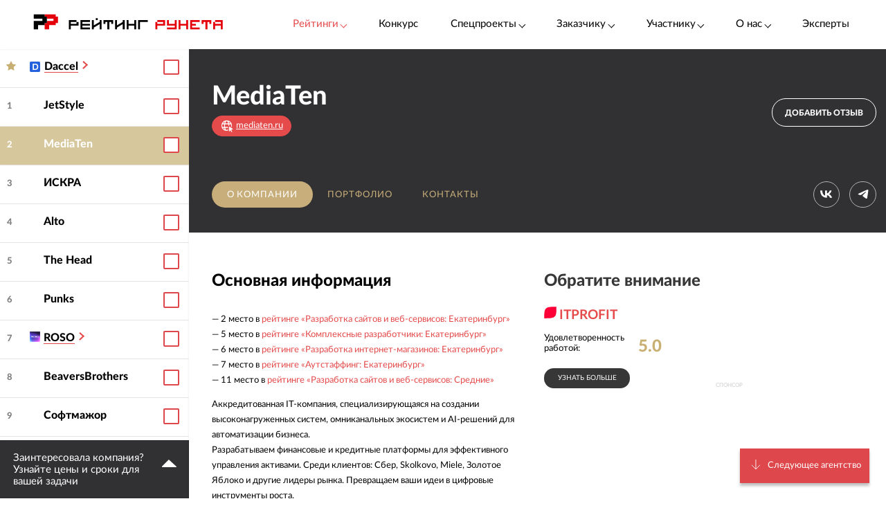

--- FILE ---
content_type: text/html; charset=utf-8
request_url: https://ratingruneta.ru/agency-mediaten/
body_size: 18349
content:
<!DOCTYPE html>
<html lang="ru"  class="vs-desktop">
<head>
	<title data-react-helmet="true">MediaTen (mediaten.ru) | Отзывы клиентов, портфолио, стоимость услуг – Рейтинг Рунета</title>
  <meta data-react-helmet="true" content="product" property="og:type"/><meta data-react-helmet="true" content="Рейтинг веб-студий: Sigma CMS" property="og:title"/><meta data-react-helmet="true" content="В данном рейтинге собраны веб-студии разработки сайтов на Sigma CMS. На странице вы можете ознакомиться с отзывами реальных клиентов, изучить кейсы и перечень оказываемых услуг." property="og:description"/><meta data-react-helmet="true" content="https://ratingruneta.ru/web/sigmacms/" property="og:url"/><meta data-react-helmet="true" content="Рейтинг Рунета" property="og:site_name"/><meta data-react-helmet="true" name="description" content="Исчерпывающая информация о компании MediaTen (mediaten.ru). Портфолио проектов, стоимость услуг, отзывы и контактная информации. Подробности на сайте Рейтинга Рунета."/><meta data-react-helmet="true" http-equiv="Content-Type" content="text/html; charset=utf-8"/><meta data-react-helmet="true" name="referrer" content="unsafe-url"/><meta data-react-helmet="true" name="Author" content="Proactivity Group"/><meta data-react-helmet="true" content="https://ratingruneta.ru/different/images/logo_200x200.jpg" property="og:image"/>

  <meta http-equiv="X-UA-Compatible" content="IE=edge,chrome=1">
  <meta charset="utf-8">
  <meta name="viewport" content="width=device-width, initial-scale=1.0">
  <meta name="theme-color" content="#000000">
    <!-- Metrika -->
	  <!-- Yandex.Metrika counter -->
      <script type="text/javascript" >
         (function(m,e,t,r,i,k,a){m[i]=m[i]||function(){(m[i].a=m[i].a||[]).push(arguments)};
         m[i].l=1*new Date();k=e.createElement(t),a=e.getElementsByTagName(t)[0],k.async=1,k.src=r,a.parentNode.insertBefore(k,a)})
         (window, document, "script", "https://mc.yandex.ru/metrika/tag.js", "ym");

         ym(1154705, "init", {
              clickmap:true,
              trackLinks:true,
              accurateTrackBounce:true,
              webvisor:true,
              trackHash:true
         });

         ym(92096748, "init");
      </script>
      <noscript><div><img src="https://mc.yandex.ru/watch/1154705" style="position:absolute; left:-9999px;" alt="" /></div></noscript>
      <!-- /Yandex.Metrika counter -->
<!-- Код YMAPs -->
	<script src="https://api-maps.yandex.ru/2.1/?apikey=c4a07d85-a485-49b5-bf91-9c914320ca03&lang=ru_RU" type="text/javascript">
	</script>
<!-- Код YMAPs -->
  <style>
    body {
      overflow-y: scroll;
    }
  </style>
  <link rel="manifest" href="/manifest.json">
  <link rel="shortcut icon" href="/favicon.ico">
  <link rel="stylesheet" href="https://cdnjs.cloudflare.com/ajax/libs/lato-font/3.0.0/css/lato-font.min.css" integrity="sha512-rSWTr6dChYCbhpHaT1hg2tf4re2jUxBWTuZbujxKg96+T87KQJriMzBzW5aqcb8jmzBhhNSx4XYGA6/Y+ok1vQ==" crossorigin="anonymous" referrerpolicy="no-referrer" />
  <link data-react-helmet="true" rel="image_src" href="https://ratingruneta.ru/img_out/metatags_by_url_part/web/web_.png?rating_year_2025"/><link data-react-helmet="true" rel="image_src" href="https://ratingruneta.ru/different/images/logo_200x200.jpg"/><link data-react-helmet="true" rel="canonical" href="https://ratingruneta.ru/agency-mediaten/"/>
    <link rel="stylesheet" href="/static/css/App/App.dadfdd8e.css">
  <script type="text/javascript">
    (function() {
        var cs = document.createElement('script');
        cs.type = 'text/javascript';
        cs.async = true;
        cs.src = 'https://web.clicksaver.ru/clicksaver.js';
        document.head.appendChild(cs);
    })();
  </script>
  <noscript><div><img src="https://web.clicksaver.ru/api/noscript" style="position:absolute; left:-9999px;" alt="" /></div></noscript>
</head>
<body >
  <!-- Top.Mail.Ru counter -->
  <script type="text/javascript">
  var _tmr = window._tmr || (window._tmr = []);
  _tmr.push({id: "3516073", type: "pageView", start: (new Date()).getTime()});
  (function (d, w, id) {
    if (d.getElementById(id)) return;
    var ts = d.createElement("script"); ts.type = "text/javascript"; ts.async = true; ts.id = id;
    ts.src = "https://top-fwz1.mail.ru/js/code.js";
    var f = function () {var s = d.getElementsByTagName("script")[0]; s.parentNode.insertBefore(ts, s);};
    if (w.opera == "[object Opera]") { d.addEventListener("DOMContentLoaded", f, false); } else { f(); }
  })(document, window, "tmr-code");
  </script>
  <noscript><div><img src="https://top-fwz1.mail.ru/counter?id=3516073;js=na" style="position:absolute;left:-9999px;" alt="Top.Mail.Ru" /></div></noscript>
<!-- /Top.Mail.Ru counter -->

<script>
  var html = document.documentElement;
  var width = html.clientWidth;
  var widthLimit = 1360;
  var baseWidth = 1360;
  if (widthLimit) {
    width = Math.min(width, widthLimit);
  }
  var curFontSize = width / baseWidth * 10;
  html.style.fontSize = curFontSize + 'px';
</script>
<script>
	var lengthOfZero = 0;
	var lengthOfMiddle = 0;
  var lengthOfGeneral = 0;
	var lengthOfSponsorZero = 0;
	var lengthOfSponsorMiddle = 0;

	function func(randomZero, attr) {
		var head = document.head;
		var style1 = document.createElement('style');
		var style2 = document.createElement('style');
		style1.appendChild(document.createTextNode('['+attr+'='+'"'+randomZero+'"'+']{visibility: visible !important};'));
		style2.appendChild(document.createTextNode('['+attr+']:not(['+attr+'='+'"'+randomZero+'"'+']){display: none};'));
		head.appendChild(style1);
		head.appendChild(style2);
	}
	function funcSponsor(randomZero, attr) {
		var head = document.head;
		var style1 = document.createElement('style');
		style1.appendChild(document.createTextNode('['+attr+'='+'"'+randomZero+'"'+']{display: block !important};'));
		head.appendChild(style1);
	}

	if (lengthOfZero !== 0) {
		func(Math.floor(Math.random() * lengthOfZero).toString(), 'data-zero-row-server');
	}
  if (lengthOfGeneral !== 0) {
		func(Math.floor(Math.random() * lengthOfGeneral).toString(), 'data-general-row-server');
	}
	if (lengthOfMiddle !== 0) {
		func(Math.floor(Math.random() * lengthOfMiddle).toString(), 'data-middle-row-server');
	}
	if (lengthOfSponsorZero !== 0) {
		funcSponsor(Math.floor(Math.random() * lengthOfSponsorZero).toString(), 'data-sponsors-zero');
	}
	if (lengthOfSponsorMiddle !== 0) {
		funcSponsor(Math.floor(Math.random() * lengthOfSponsorMiddle).toString(), 'data-sponsors-middle');
	}

</script>
<noscript>
  You need to enable JavaScript to run this app.
</noscript>
<div id="root"><div class="now_on_" data-reactroot=""><header class="_1bekBtwskr _3AUGf92zvW" id="page_header"><div class="_3NK5zA5s-H _2bube7fajF"><div class="_2i-NbFwMAj"><a class="_3fgEmmBq4K" href="/"><img src="[data-uri]" alt="Рейтинг Рунета"/></a><div class="_3JHRo11Djg"><div class="_2XYjyvFPtI _2kuE12-oZm"><a class="pxJhWEDuul">Рейтинги<!-- --> <span class="_3iJ6Dwp3AI"></span></a></div><a class="_2kuE12-oZm" href="https://awards.ratingruneta.ru" target="_blank" rel="noreferrer">Конкурс</a><div class="_2XYjyvFPtI _2kuE12-oZm"><a class="pxJhWEDuul _1j2P-e2gm_">Спецпроекты<!-- --> <span class="_3iJ6Dwp3AI"></span></a><ul class="_2-QIisKwVD"><li><a class="pxJhWEDuul" href="https://pixel.ratingruneta.ru/" target="_blank" rel="noreferrer">Пиксель РР</a></li><li><a class="pxJhWEDuul" href="https://im.ratingruneta.ru/" target="_blank" rel="noreferrer">Рейтинг удобства интернет-магазинов</a></li><li><a class="pxJhWEDuul" href="https://50-interviews.ratingruneta.ru/" target="_blank" rel="noreferrer">50 интервью</a></li></ul></div><div class="_2XYjyvFPtI _2kuE12-oZm"><a class="pxJhWEDuul _1j2P-e2gm_">Заказчику<!-- --> <span class="_3iJ6Dwp3AI"></span></a><ul class="_2-QIisKwVD"><li><a class="pxJhWEDuul _1j2P-e2gm_" href="/customers_responses/">Отзывы</a></li><li><a class="pxJhWEDuul _1j2P-e2gm_" href="/cases/">Кейсы</a></li></ul></div><div class="_2XYjyvFPtI _2kuE12-oZm"><a class="pxJhWEDuul _1j2P-e2gm_">Участнику<!-- --> <span class="_3iJ6Dwp3AI"></span></a><ul class="_2-QIisKwVD"><li><a class="pxJhWEDuul _1j2P-e2gm_" href="/how/">Как попасть в РР</a></li><li><a class="pxJhWEDuul _1j2P-e2gm_" href="/registration/">Регистрация</a></li><li><a class="pxJhWEDuul" href="https://vc.ru/ratingruneta/1665184-ne-tolko-lish-piar-rezultaty-issledovaniya-poleznosti-reitingov-rr" target="_blank" rel="noreferrer">Исследование эффективности РР</a></li><li><a class="pxJhWEDuul" href="https://docs.google.com/document/d/105K_AOUKRbpWJwDyybf3jOx9pRexrQbI0sXetvWqBTw/edit?tab=t.0#heading=h.i24gwdb9xl6k" target="_blank" rel="noreferrer">Отзывы участников и рекламодателей</a></li><li><a class="pxJhWEDuul" href="https://cabinet.cmsmagazine.ru/?rr-menu" target="_blank" rel="noreferrer">Вход в кабинет</a></li><li><a class="pxJhWEDuul" href="https://docs.google.com/document/d/1Qs-FwheN5sE1dA9m768pSQTS_y-Gv1zDr-S4kBKsuK0/edit?tab=t.0" target="_blank" rel="noreferrer">Методика-2025</a></li><li><a class="pxJhWEDuul _1j2P-e2gm_" href="/advertising/">Реклама</a></li></ul></div><div class="_2XYjyvFPtI _2kuE12-oZm"><a class="pxJhWEDuul _1j2P-e2gm_">О нас<!-- --> <span class="_3iJ6Dwp3AI"></span></a><ul class="_2-QIisKwVD"><li><a class="pxJhWEDuul" href="https://about.ratingruneta.ru/ " target="_blank" rel="noreferrer">О проекте</a></li><li><a class="pxJhWEDuul" href="https://vc.ru/ratingruneta" target="_blank" rel="noreferrer">Блог</a></li><li><a class="pxJhWEDuul" href="https://t.me/+STIzYKo_Z9pkYTAy" target="_blank" rel="noreferrer">Телеграм-канал</a></li><li><a class="pxJhWEDuul _1j2P-e2gm_" href="/press/">Новости</a></li><li><a class="pxJhWEDuul _1j2P-e2gm_" href="/contacts/">Контакты</a></li></ul></div><a class="_2kuE12-oZm" href="/experts/">Эксперты</a></div></div></div></header><div class="B3nxUSyZyS"><div class="I2o3OLE9-P _2HTx5VoHdp"><div><div><header class="_2VjxGa2Ud8"><div class="_3NK5zA5s-H"><div class="_1TOc-3sUvU"><div class="_3o0X7Gf6aq"><h1 class="_2VPBvzC2wk" title="MediaTen">MediaTen</h1><a href="/redirect/?url=http%3A%2F%2Fmediaten.ru&amp;from=agency" target="_blank"><div class="_2UL_h_afrJ"><img src="[data-uri]" alt="link"/><span class="_1VbUXMqMUg">mediaten.ru</span></div></a></div><div class="Vovp9jF5WV"><div class="_3_sigXyNKn"><div class="oFLt3tbijp"></div><div><button class="_39kELtAfA1"> <!-- -->Добавить отзыв</button><div></div></div></div></div></div><div class="_1hPx-9WfQS _2vdxySgb7P"><div><a class="g4DelYMAWd _3c3jlMG8Cd" href="/agency-mediaten/">О компании</a><a class="g4DelYMAWd" href="/agency-mediaten/portfolio/">Портфолио</a><a class="g4DelYMAWd" href="/agency-mediaten/contacts/">Контакты</a></div><div class="_39Yhver8YQ"><a class="_1OOlgax2iF vkontakte" href="https://vk.com/mediaten" alt="Страница в VK" target="_blank"></a><a class="_1OOlgax2iF telegram" href="https://t.me/MediaTenOfficial" alt="Канал в Telegram" target="_blank"></a></div></div></div></header><div class="_24oG7qsCfp _2AlzWULjN5"><div class="_3NK5zA5s-H tdVP8n76uJ"><div class="cIBLGCZrBC"><div class="DP0X7qaE_Y"><div class="_3Uc63FAegQ"><article class="_1VlLnbOXoG"><h2>Основная информация</h2><ul class="_3K9bM_VAgc"><li>— <!-- -->2<!-- --> место в<!-- --> <a href="https://ratingruneta.ru/web/yekaterinburg/" target="_blank" class="redLink" rel="noreferrer">рейтинге «Разработка сайтов и веб-сервисов: Екатеринбург»</a></li><li>— <!-- -->5<!-- --> место в<!-- --> <a href="https://ratingruneta.ru/complex-developers/yekaterinburg/" target="_blank" class="redLink" rel="noreferrer">рейтинге «Комплексные разработчики: Екатеринбург»</a></li><li>— <!-- -->6<!-- --> место в<!-- --> <a href="https://ratingruneta.ru/e-commerce/yekaterinburg/" target="_blank" class="redLink" rel="noreferrer">рейтинге «Разработка интернет-магазинов: Екатеринбург»</a></li><li>— <!-- -->7<!-- --> место в<!-- --> <a href="https://ratingruneta.ru/outstaffing/yekaterinburg/" target="_blank" class="redLink" rel="noreferrer">рейтинге «Аутстаффинг: Екатеринбург»</a></li><li>— <!-- -->11<!-- --> место в<!-- --> <a href="https://ratingruneta.ru/web/#middle" target="_blank" class="redLink" rel="noreferrer">рейтинге «Разработка сайтов и веб-сервисов: Средние»</a></li></ul><div class="_1JHyTVhHNP HDK4B1s4Wd">Аккредитованная IT-компания, специализирующаяся на создании высоконагруженных систем, омниканальных экосистем и AI-решений для автоматизации бизнеса. <br />Разрабатываем финансовые и кредитные платформы для эффективного управления активами. Среди клиентов: Сбер, Skolkovo, Miele, Золотое Яблоко и другие лидеры рынка. Превращаем ваши идеи в цифровые инструменты роста.</div></article></div></div></div><div class="cIBLGCZrBC"><div></div></div></div><div class="_2VxqAD6Lq8"><div class="_1LsG8okkiW"><div class="_2UXn6yyBdO"></div><a class="ktN3rCn9JP">Следующее агентство</a></div></div></div></div></div><div class="_3dWICdE_Sr"></div></div></div><div class="_96UfmP_Gte _2fzAJx0P5e"><div class="_3smgmta265"><div class="_3_RTvstVAK _3NK5zA5s-H"><div class="JNVfnTwlGf"><div class=""><a class="_3_AYbpFcOA" href="/"><img src="[data-uri]"/></a><p class="_22SRQlrMyg">©2007-<!-- -->2026</p><div class="_2oXBYSNOfW"><a href="https://t.me/+mEPG6UEZl3U0N2Ni" target="_blank" rel="noopener noreferrer" class="_2cWMygjHnJ Z8dCgYmFae"></a><a href="https://vk.com/ratingrunetaru" target="_blank" rel="noopener noreferrer" class="_2cWMygjHnJ mEhrc8ucum"></a><a href="https://www.youtube.com/@rating_runeta" target="_blank" rel="noopener noreferrer" class="_2cWMygjHnJ _1tkZhzJTKc"></a><a href="https://vc.ru/ratingruneta" target="_blank" rel="noopener noreferrer" class="_2cWMygjHnJ _2QGe6_sUgK"></a></div></div><div class="_25pm_T_uXt _27Om4cIDWV"><span class="_30SAx5TgZZ">О проекте</span><div class="_1ySsntwpUe"><div class="_1tnTH0SS8m">Главное</div><div class="_3QOk1hsP_c"><a href="https://ratingruneta.ru/ratings/" target="_blank" rel="noreferrer">Рейтинги</a></div><div class="_3QOk1hsP_c"><a href="https://awards.ratingruneta.ru" target="_blank" rel="noreferrer">Конкурс сайтов и приложений</a></div><div class="_3QOk1hsP_c"><a href="https://ratingruneta.ru/experts/" target="_blank" rel="noreferrer">Эксперты</a></div><div class="_3QOk1hsP_c"><a href="https://t.me/+mEPG6UEZl3U0N2Ni" target="_blank" rel="noreferrer">Новости</a></div><div class="_3QOk1hsP_c"><a href="https://ratingruneta.ru/contacts/" target="_blank" rel="noreferrer">Контакты</a></div></div><div class="_1ySsntwpUe"><div class="_1tnTH0SS8m">Участникам рейтингов</div><div class="_3QOk1hsP_c"><a href="https://ratingruneta.ru/how/" target="_blank" rel="noreferrer">Как попасть в РР</a></div><div class="_3QOk1hsP_c"><a href="https://docs.google.com/document/d/105K_AOUKRbpWJwDyybf3jOx9pRexrQbI0sXetvWqBTw/edit?tab=t.0#heading=h.i24gwdb9xl6k" target="_blank" rel="noreferrer">Кейсы и отзывы участников</a></div><div class="_3QOk1hsP_c"><a href="https://vc.ru/ratingruneta/1665184-ne-tolko-lish-piar-rezultaty-issledovaniya-poleznosti-reitingov-rr" target="_blank" rel="noreferrer">Зачем участвовать в РР (исследование)</a></div><div class="_3QOk1hsP_c"><a href="https://ratingruneta.ru/registration/" target="_blank" rel="noreferrer">Регистрация</a></div><div class="_3QOk1hsP_c"><a href="https://cabinet.cmsmagazine.ru/?rr-menu" target="_blank" rel="noreferrer">Личный кабинет</a></div><div class="_3QOk1hsP_c"><a href="https://docs.google.com/document/d/1Qs-FwheN5sE1dA9m768pSQTS_y-Gv1zDr-S4kBKsuK0/edit?tab=t.0#heading=h.fpthjryev9jn" target="_blank" rel="noreferrer">Методика-2025</a></div><div class="_3QOk1hsP_c"><a href="https://ratingruneta.ru/advertising/" target="_blank" rel="noreferrer">Реклама</a></div></div></div><div class="_25pm_T_uXt Y93MYLYS5B"><span class="_30SAx5TgZZ">Услуги</span><div class="_2uRW8TwCq3"><div><div class="_1ySsntwpUe"><div class="_1tnTH0SS8m">Реклама, трафик</div><div class="_3QOk1hsP_c"><a href="https://ratingruneta.ru/performance/" target="_blank" rel="noreferrer">Перформанс-маркетинг</a></div><div class="_3QOk1hsP_c"><a href="https://ratingruneta.ru/context/" target="_blank" rel="noreferrer">Контекстная реклама</a></div><div class="_3QOk1hsP_c"><a href="https://ratingruneta.ru/target/" target="_blank" rel="noreferrer">Таргетированная реклама</a></div><div class="_3QOk1hsP_c"><a href="https://ratingruneta.ru/marketplaces/" target="_blank" rel="noreferrer">Работа с маркетплейсами</a></div><div class="_3QOk1hsP_c"><a href="https://ratingruneta.ru/mobile-marketing/" target="_blank" rel="noreferrer">Мобильный маркетинг</a></div><div class="_3QOk1hsP_c"><a href="https://ratingruneta.ru/seo/" target="_blank" rel="noreferrer">SEO</a></div></div><div class="_1ySsntwpUe"><div class="_1tnTH0SS8m">Коммуникации</div><div class="_3QOk1hsP_c"><a href="https://ratingruneta.ru/pr/" target="_blank" rel="noreferrer">PR</a></div><div class="_3QOk1hsP_c"><a href="https://ratingruneta.ru/smm/" target="_blank" rel="noreferrer">SMM</a></div><div class="_3QOk1hsP_c"><a href="https://ratingruneta.ru/video/" target="_blank" rel="noreferrer">Видео</a></div><div class="_3QOk1hsP_c"><a href="https://ratingruneta.ru/text/" target="_blank" rel="noreferrer">Контент</a></div><div class="_3QOk1hsP_c"><a href="https://ratingruneta.ru/branding/" target="_blank" rel="noreferrer">Брендинг</a></div><div class="_3QOk1hsP_c"><a href="https://ratingruneta.ru/reputation-orm/" target="_blank" rel="noreferrer">Репутация</a></div><div class="_3QOk1hsP_c"><a href="https://ratingruneta.ru/influencer-marketing/" target="_blank" rel="noreferrer">Инфлюенс-маркетинг</a></div><div class="_3QOk1hsP_c"><a href="https://ratingruneta.ru/creative-agencies/" target="_blank" rel="noreferrer">Креативные агентства</a></div><div class="_3QOk1hsP_c"><a href="https://ratingruneta.ru/communication-agencies/" target="_blank" rel="noreferrer">Коммуникационные агентства</a></div><div class="_3QOk1hsP_c"><a href="https://ratingruneta.ru/design/#communication_design" target="_blank" rel="noreferrer">Коммуникационный дизайн</a></div></div></div><div><div class="_1ySsntwpUe"><div class="_1tnTH0SS8m">Сайты и веб-сервисы</div><div class="_3QOk1hsP_c"><a href="https://ratingruneta.ru/web/" target="_blank" rel="noreferrer">Разработка сайтов и веб-сервисов</a></div><div class="_3QOk1hsP_c"><a href="https://ratingruneta.ru/web-support/" target="_blank" rel="noreferrer">Развитие и поддержка сайтов</a></div><div class="_3QOk1hsP_c"><a href="https://ratingruneta.ru/web+seo/" target="_blank" rel="noreferrer">Разработка и продвижение сайтов</a></div><div class="_3QOk1hsP_c"><a href="https://ratingruneta.ru/e-commerce/" target="_blank" rel="noreferrer">Интернет-магазины</a></div></div><div class="_1ySsntwpUe"><div class="_1tnTH0SS8m">Разработка цифровых продуктов</div><div class="_3QOk1hsP_c"><a href="https://ratingruneta.ru/apps/" target="_blank" rel="noreferrer">Мобильные приложения</a></div><div class="_3QOk1hsP_c"><a href="https://ratingruneta.ru/corporate/" target="_blank" rel="noreferrer">Корпоративное ПО</a></div><div class="_3QOk1hsP_c"><a href="https://ratingruneta.ru/crm/" target="_blank" rel="noreferrer">CRM</a></div><div class="_3QOk1hsP_c"><a href="https://ratingruneta.ru/ai-development/" target="_blank" rel="noreferrer">Искусственный интеллект</a></div><div class="_3QOk1hsP_c"><a href="https://ratingruneta.ru/complex-developers/" target="_blank" rel="noreferrer">Комплексные разработчики</a></div><div class="_3QOk1hsP_c"><a href="https://ratingruneta.ru/design/#product_design" target="_blank" rel="noreferrer">Дизайн цифровых продуктов</a></div><div class="_3QOk1hsP_c"><a href="https://ratingruneta.ru/outstaffing/" target="_blank" rel="noreferrer">Аутстаффинг</a></div></div></div><div><div class="_1ySsntwpUe"><div class="_1tnTH0SS8m">Комплексные</div><div class="_3QOk1hsP_c"><a href="https://ratingruneta.ru/digital-agencies/" target="_blank" rel="noreferrer">Полносервисные агентства</a></div><div class="_3QOk1hsP_c"><a href="https://ratingruneta.ru/seo+context/" target="_blank" rel="noreferrer">Комплексное продвижение 360</a></div></div><div class="_1ySsntwpUe"><div class="_1tnTH0SS8m">По типу заказчика</div><div class="_3QOk1hsP_c"><a href="https://ratingruneta.ru/goverment/" target="_blank" rel="noreferrer">Подрядчики госструктур</a></div><div class="_3QOk1hsP_c"><a href="https://ratingruneta.ru/major/" target="_blank" rel="noreferrer">Подрядчики крупного бизнеса</a></div><div class="_3QOk1hsP_c"><a href="https://ratingruneta.ru/foreign/" target="_blank" rel="noreferrer">Подрядчики иностранных компаний</a></div></div><div class="_1ySsntwpUe"><div class="_1tnTH0SS8m">Отраслевая экспертиза</div><div class="_3QOk1hsP_c"><a href="https://ratingruneta.ru/it/" target="_blank" rel="noreferrer">ИТ</a></div><div class="_3QOk1hsP_c"><a href="https://ratingruneta.ru/ecom/" target="_blank" rel="noreferrer">Еком</a></div><div class="_3QOk1hsP_c"><a href="https://ratingruneta.ru/industry/" target="_blank" rel="noreferrer">Промышленность</a></div></div></div></div></div></div></div></div><footer class="_15YaS0egb5"><div class="_3NK5zA5s-H _2rfly5kF2D"><div class="_28GQOF7WK_"><div class="_4gNuTmUEnv">Проекты компании Proactivity Group</div><a href="http://awards.ratingruneta.ru/" target="_blank" class="_245st7HHiJ _310kSbEmeZ" rel="noreferrer"></a><a href="https://www.cmsmagazine.ru/" target="_blank" class="_245st7HHiJ A1yQY1b5AE" rel="noreferrer"></a><a href="https://ratingruneta.ru/" target="_blank" class="_245st7HHiJ _3yqId1WaSM" rel="noreferrer"></a><a href="https://workspace.ru/" target="_blank" class="_245st7HHiJ _2-wbDikSIZ" rel="noreferrer"></a></div></div></footer><div class="Z9O781gD24"><div class="_3NK5zA5s-H"><div class="_1Y2Ro4GD9c"><info>Нажмите «ОК», если вы соглашаетесь с<!-- --> <a class="redLink" target="_blank" href="https://ratingruneta.ru/different/doc/personal-policy.pdf" rel="noreferrer">условиями</a> <!-- -->обработки cookie и ваших данных о поведении на сайте, необходимых для аналитики. Запретить обработку cookie можете через браузер</info><button class="_1wIWaVBOZB">ОК</button></div></div></div></div><div><div><div></div></div><div></div><div></div></div></div></div>
  <script>
    window.__INITIAL_STATE__ = {"interview":{"data":{},"isAjax":false,"empty":true},"app":{"is_server":true},"abc":{"data":[],"categories":[],"next":null,"isAjax":false,"empty":true},"calculator":{"data":{},"price":{},"empty":true,"isAjax":false},"cases":{"casesList":[],"isAjax":false,"error":null},"sponsors_rotation":{"mini_native_card":{},"wide_native_card":{}},"agency":{"agency_name":"mediaten","params":{"agency_name":"mediaten"},"portfolio":{"categories":{"isAjax":false,"data":[]},"filters":{"isAjax":false,"data":{},"results_count":0,"label":""},"category":{"isAjax":false,"data":[],"nda_projects_count":0,"current_page":0,"last_page":0},"list":{"isAjax":false,"next":false,"more":false,"data":[]}},"clients":{"data":{},"isAjax":false},"prices":{"data":[],"isAjax":false},"isAjax":false,"header":{"data":{"id":28464,"label":{"logo":"https://images.cmsmagazine.ru/klarnetCMSlocal/cropped_images/users/52/52/uploadii9shseknv.png","title":"MediaTen","link":"http://mediaten.ru","text":"mediaten.ru","data-fix-link-from-card":"u-28464"},"info":{"employees":"32","price_range":"60 000 — 1 500 000 руб.","cities":[{"city":"Екатеринбург","country":"Россия"}],"prices":{"web":{"service":"Сайт под ключ","from":400000,"to":8000000,"price_range":"400 тыс. — 8 млн &#8381;"},"ecom":{"service":"Интернет-магазин под ключ","from":3000000,"to":8000000,"price_range":"3 — 8 млн &#8381;"},"apps":{"service":"Приложение под ключ","from":2000000,"to":6000000,"price_range":"2 — 6 млн &#8381;"}},"social":[{"type":"vkontakte","link":"https://vk.com/mediaten","desc":"Страница в VK"},{"type":"telegram","link":"https://t.me/MediaTenOfficial","desc":"Канал в Telegram"}],"phone":"+7(3439) 271-251","address":"Екатеринбург, Московская, д. 195, офис 906","year":2011,"age":15},"can_add_review":true,"can_add_tender":true,"tabs":[{"name":"","title":"О компании"},{"name":"portfolio","title":"Портфолио"},{"name":"contacts","title":"Контакты"}],"best_rating_path":"/web/yekaterinburg/","agency_name":"mediaten"},"isAjax":false,"load_error":false},"about":{"data":{"desc":"Аккредитованная IT-компания, специализирующаяся на создании высоконагруженных систем, омниканальных экосистем и AI-решений для автоматизации бизнеса. \r\<br />Разрабатываем финансовые и кредитные платформы для эффективного управления активами. Среди клиентов: Сбер, Skolkovo, Miele, Золотое Яблоко и другие лидеры рынка. Превращаем ваши идеи в цифровые инструменты роста.","cities":[{"name":"Екатеринбург","offices":[{"address":"Россия, Екатеринбург, Московская, 195, 834/837/1127","phone":"+7 (902) 271-85-91","latitude":56.838011,"longitude":60.597474,"label_text":"MediaTen\<br/>\<br/>Россия, Екатеринбург, Московская, 195, 834/837/1127","map":""}]}],"stats":[{"name":"Разработка сайтов","data":[{"year":2020,"count":26},{"year":2021,"count":26},{"year":2022,"count":29},{"year":2023,"count":34}]},{"name":"Разработка приложений","data":[{"year":2020,"count":2}]}],"team":[],"best_ratings":[{"path":"/web/yekaterinburg/","position":2,"title":"рейтинге «Разработка сайтов и веб-сервисов: Екатеринбург»"},{"path":"/complex-developers/yekaterinburg/","position":5,"title":"рейтинге «Комплексные разработчики: Екатеринбург»"},{"path":"/e-commerce/yekaterinburg/","position":6,"title":"рейтинге «Разработка интернет-магазинов: Екатеринбург»"},{"path":"/outstaffing/yekaterinburg/","position":7,"title":"рейтинге «Аутстаффинг: Екатеринбург»"},{"path":"/web/#middle","position":11,"title":"рейтинге «Разработка сайтов и веб-сервисов: Средние»"}]},"isAjax":false},"pathname":"/agency-mediaten/","location":{"pathname":"/agency-mediaten/","search":"","hash":"","action":"POP","key":"8uihw2","query":{}},"review":{"isAjax":false,"isNotLoaded":true},"reviews":{"data":{"h1":"MediaTen — отзывы клиентов","intro":"\n\t\t\<p>На странице собраны отзывы клиентов об опыте сотрудничества с компанией MediaTen. Отзывы даны по нескольким ключевым для клиента вопросам, баллы по ним суммируются и показывается средняя оценка. Если вы имели опыт взаимодействия с компанией MediaTen, пожалуйста, оставьте отзыв о её работе.\</p>\n\t","faq":[{"question":"Как вы проверяете достоверность отзывов?","answer":"\n\t\t\t\t\<p>Мы создаем нужные условия еще до того, как отзыв оставлен на сайте. Поделиться мнением может только представитель заказчика: с корпоративной почты, либо с почты, указанной на сайте заказчика. При этом написать можно только о проекте, размещенном в портфолио подрядчика на Рейтинге Рунета.\</p>\n\t\t\t\t\<p>Если заказчик хочет оставить отзыв относительно проекта, не опубликованного на Рейтинге Рунета, он подтверждает документально факт получения соответствующих услуг: предоставляет договоры, акты и т.д.\<p>\n\t\t\t"},{"question":"Удаляете ли негативные отзывы?","answer":"\n\t\t\t\<p>В целом — нет, но есть два исключения:\</p>\n\t\t\t\<ul>\n\t\t\t\t\<li>заказчик сам попросил удалить свой комментарий;\</li>\n\t\t\t\t\<li>у подрядчика есть соответствующее судебное решение: он смог доказать в суде, что информация в отзыве была недостоверной.\</li>\n\t\t\t\</ul>\n\t\t\t"},{"question":"Проходят ли отзывы модерацию?","answer":"\n\t\t\t\<p>Да, модерация есть. Мы проверяем отзывы на наличие оценочных суждений, которые невозможно подтвердить фактами, на содержание оскорблений или клеветы.\</p>\n\t\t\t\<p>Один из главных принципов, которым руководствуются модераторы, — отзыв должен касаться только конкретного проекта, который реализовал для них подрядчик, а не деятельности агентства в целом. Если это не так, модераторы предлагают авторам подкорректировать свой текст самостоятельно.\</p>\n\t\t\t"},{"question":"Можно ли доверять отзывам?","answer":"\n\t\t\t\<p>Решать вам. Однако отметим: даже если агентства удаляют негативные отзывы на собственных сайтах, на Рейтинге Рунета такие отзывы публикуются. Для их удаления агентствам необходимо предъявлять нам соответствующие судебные решения.\</p>\n\t\t\t\<p>Безусловно, агентства стимулируют довольных клиентов делиться мнением и на нашей площадке. Но согласитесь, чем больше таких отзывов — тем выше вероятность того, что подрядчик качественно оказывает заявленные услуги в срок. А если клиент недоволен — у него, как правило, еще больше мотивации для того, чтобы оставить негативный отзыв.\</p>\n\t\t\t"}],"tabs":[]},"list":{},"isAjax":false,"filter_reviews":{"data":[],"isAjax":false,"empty":true,"selected":"","selectedPrice":0}}},"serverError":{"showPopup":false},"additional_info":{"selected_id":[],"additional_info":{},"empty":true,"isAjax":false},"casesSubscribe":{"show":true},"popups":{"RESEARCH_POPUP":false},"rating_experts":{"experts":{"data":[],"isAjax":false}},"review_request":{"services":{"list":[],"isAjax":false,"isLoaded":false},"form_data":{"path":"","service":"","url":"","email":"","reason":""},"form_errors":[],"form_email_other_domain":false,"form_email_other_domain_reason_visible":false,"form_is_ajax":false,"form_finish":false,"form_loaded":false},"cms":{"cms_name":false,"isExtraVotes":false,"isAjax":false,"header":{"data":{},"isAjax":false,"load_error":false},"about":{"data":{},"isAjax":false},"review":{"item":{},"isAjax":false},"projects":{"data":[],"next":0,"more":0,"filters":{"data":{},"isAjax":false},"isAjax":false},"reviews":{"list":{},"isAjax":false},"mobReviews":{"data":{},"isAjax":false}},"profile":{"isAjax":false,"empty":true,"data":{}},"feedbackForm":{"name":{"value":""},"email":{"value":""},"message":{"value":""},"phone":{"value":""},"fields_errors":[],"isAjax":false,"fail":false,"success":false},"promo_page_for_tender":{"viewed_agencies":[],"isAjax":false},"elasticAdaptive":{"config":{"desktop":{"baseSize":10,"baseWidth":"1360","widthLimit":"1360"},"mobile":{"baseSize":10,"baseWidth":"360"}},"curFontSize":10},"agency_compare":{"isAjax":false,"data":[],"popup":false,"selection":[],"empty":true,"sortedColumn":"","selected":"","sort":"","tabs":[]},"rating_page_sponsor":{"data":{},"general_sponsor":{"id":0,"image":"","link":"","name":"","fixYaGoals":"","native_card_left":"","fixGaPageView":"","native_card":{}},"empty":true,"isAjax":false},"agency_interviews":{"list":[],"isAjax":false,"agency":{},"empty":true},"rating_page_filters":{"data":{},"empty":true,"isAjax":false,"list":"","handle_selected":""},"agency_portfolio":{"categories":{"isAjax":false,"data":[]},"filters":{"isAjax":false,"data":{},"results_count":0,"label":""},"category":{"isAjax":false,"data":[],"nda_projects_count":0,"current_page":0,"last_page":0},"list":{"isAjax":false,"next":false,"more":false,"data":[]}},"promotionBanner":{"show":true},"agencyWall":{"collection":{"mediaten":{"agency_name":"mediaten","params":{"agency_name":"mediaten"},"portfolio":{"categories":{"isAjax":false,"data":[]},"filters":{"isAjax":false,"data":{},"results_count":0,"label":""},"category":{"isAjax":false,"data":[],"nda_projects_count":0,"current_page":0,"last_page":0},"list":{"isAjax":false,"next":false,"more":false,"data":[]}},"clients":{"data":{},"isAjax":false},"prices":{"data":[],"isAjax":false},"isAjax":false,"header":{"data":{"id":28464,"label":{"logo":"https://images.cmsmagazine.ru/klarnetCMSlocal/cropped_images/users/52/52/uploadii9shseknv.png","title":"MediaTen","link":"http://mediaten.ru","text":"mediaten.ru","data-fix-link-from-card":"u-28464"},"info":{"employees":"32","price_range":"60 000 — 1 500 000 руб.","cities":[{"city":"Екатеринбург","country":"Россия"}],"prices":{"web":{"service":"Сайт под ключ","from":400000,"to":8000000,"price_range":"400 тыс. — 8 млн &#8381;"},"ecom":{"service":"Интернет-магазин под ключ","from":3000000,"to":8000000,"price_range":"3 — 8 млн &#8381;"},"apps":{"service":"Приложение под ключ","from":2000000,"to":6000000,"price_range":"2 — 6 млн &#8381;"}},"social":[{"type":"vkontakte","link":"https://vk.com/mediaten","desc":"Страница в VK"},{"type":"telegram","link":"https://t.me/MediaTenOfficial","desc":"Канал в Telegram"}],"phone":"+7(3439) 271-251","address":"Екатеринбург, Московская, д. 195, офис 906","year":2011,"age":15},"can_add_review":true,"can_add_tender":true,"tabs":[{"name":"","title":"О компании"},{"name":"portfolio","title":"Портфолио"},{"name":"contacts","title":"Контакты"}],"best_rating_path":"/web/yekaterinburg/","agency_name":"mediaten"},"isAjax":false,"load_error":false},"about":{"data":{"desc":"Аккредитованная IT-компания, специализирующаяся на создании высоконагруженных систем, омниканальных экосистем и AI-решений для автоматизации бизнеса. \r\<br />Разрабатываем финансовые и кредитные платформы для эффективного управления активами. Среди клиентов: Сбер, Skolkovo, Miele, Золотое Яблоко и другие лидеры рынка. Превращаем ваши идеи в цифровые инструменты роста.","cities":[{"name":"Екатеринбург","offices":[{"address":"Россия, Екатеринбург, Московская, 195, 834/837/1127","phone":"+7 (902) 271-85-91","latitude":56.838011,"longitude":60.597474,"label_text":"MediaTen\<br/>\<br/>Россия, Екатеринбург, Московская, 195, 834/837/1127","map":""}]}],"stats":[{"name":"Разработка сайтов","data":[{"year":2020,"count":26},{"year":2021,"count":26},{"year":2022,"count":29},{"year":2023,"count":34}]},{"name":"Разработка приложений","data":[{"year":2020,"count":2}]}],"team":[],"best_ratings":[{"path":"/web/yekaterinburg/","position":2,"title":"рейтинге «Разработка сайтов и веб-сервисов: Екатеринбург»"},{"path":"/complex-developers/yekaterinburg/","position":5,"title":"рейтинге «Комплексные разработчики: Екатеринбург»"},{"path":"/e-commerce/yekaterinburg/","position":6,"title":"рейтинге «Разработка интернет-магазинов: Екатеринбург»"},{"path":"/outstaffing/yekaterinburg/","position":7,"title":"рейтинге «Аутстаффинг: Екатеринбург»"},{"path":"/web/#middle","position":11,"title":"рейтинге «Разработка сайтов и веб-сервисов: Средние»"}]},"isAjax":false},"pathname":"/agency-mediaten/","location":{"pathname":"/agency-mediaten/","search":"","hash":"","action":"POP","key":"8uihw2","query":{}},"review":{"isAjax":false,"isNotLoaded":true},"reviews":{"data":{"h1":"MediaTen — отзывы клиентов","intro":"\n\t\t\<p>На странице собраны отзывы клиентов об опыте сотрудничества с компанией MediaTen. Отзывы даны по нескольким ключевым для клиента вопросам, баллы по ним суммируются и показывается средняя оценка. Если вы имели опыт взаимодействия с компанией MediaTen, пожалуйста, оставьте отзыв о её работе.\</p>\n\t","faq":[{"question":"Как вы проверяете достоверность отзывов?","answer":"\n\t\t\t\t\<p>Мы создаем нужные условия еще до того, как отзыв оставлен на сайте. Поделиться мнением может только представитель заказчика: с корпоративной почты, либо с почты, указанной на сайте заказчика. При этом написать можно только о проекте, размещенном в портфолио подрядчика на Рейтинге Рунета.\</p>\n\t\t\t\t\<p>Если заказчик хочет оставить отзыв относительно проекта, не опубликованного на Рейтинге Рунета, он подтверждает документально факт получения соответствующих услуг: предоставляет договоры, акты и т.д.\<p>\n\t\t\t"},{"question":"Удаляете ли негативные отзывы?","answer":"\n\t\t\t\<p>В целом — нет, но есть два исключения:\</p>\n\t\t\t\<ul>\n\t\t\t\t\<li>заказчик сам попросил удалить свой комментарий;\</li>\n\t\t\t\t\<li>у подрядчика есть соответствующее судебное решение: он смог доказать в суде, что информация в отзыве была недостоверной.\</li>\n\t\t\t\</ul>\n\t\t\t"},{"question":"Проходят ли отзывы модерацию?","answer":"\n\t\t\t\<p>Да, модерация есть. Мы проверяем отзывы на наличие оценочных суждений, которые невозможно подтвердить фактами, на содержание оскорблений или клеветы.\</p>\n\t\t\t\<p>Один из главных принципов, которым руководствуются модераторы, — отзыв должен касаться только конкретного проекта, который реализовал для них подрядчик, а не деятельности агентства в целом. Если это не так, модераторы предлагают авторам подкорректировать свой текст самостоятельно.\</p>\n\t\t\t"},{"question":"Можно ли доверять отзывам?","answer":"\n\t\t\t\<p>Решать вам. Однако отметим: даже если агентства удаляют негативные отзывы на собственных сайтах, на Рейтинге Рунета такие отзывы публикуются. Для их удаления агентствам необходимо предъявлять нам соответствующие судебные решения.\</p>\n\t\t\t\<p>Безусловно, агентства стимулируют довольных клиентов делиться мнением и на нашей площадке. Но согласитесь, чем больше таких отзывов — тем выше вероятность того, что подрядчик качественно оказывает заявленные услуги в срок. А если клиент недоволен — у него, как правило, еще больше мотивации для того, чтобы оставить негативный отзыв.\</p>\n\t\t\t"}],"tabs":[]},"list":{},"isAjax":false,"filter_reviews":{"data":[],"isAjax":false,"empty":true,"selected":"","selectedPrice":0}}}},"collectionArr":[{"agency_name":"mediaten","params":{"agency_name":"mediaten"},"portfolio":{"categories":{"isAjax":false,"data":[]},"filters":{"isAjax":false,"data":{},"results_count":0,"label":""},"category":{"isAjax":false,"data":[],"nda_projects_count":0,"current_page":0,"last_page":0},"list":{"isAjax":false,"next":false,"more":false,"data":[]}},"clients":{"data":{},"isAjax":false},"prices":{"data":[],"isAjax":false},"isAjax":false,"header":{"data":{"id":28464,"label":{"logo":"https://images.cmsmagazine.ru/klarnetCMSlocal/cropped_images/users/52/52/uploadii9shseknv.png","title":"MediaTen","link":"http://mediaten.ru","text":"mediaten.ru","data-fix-link-from-card":"u-28464"},"info":{"employees":"32","price_range":"60 000 — 1 500 000 руб.","cities":[{"city":"Екатеринбург","country":"Россия"}],"prices":{"web":{"service":"Сайт под ключ","from":400000,"to":8000000,"price_range":"400 тыс. — 8 млн &#8381;"},"ecom":{"service":"Интернет-магазин под ключ","from":3000000,"to":8000000,"price_range":"3 — 8 млн &#8381;"},"apps":{"service":"Приложение под ключ","from":2000000,"to":6000000,"price_range":"2 — 6 млн &#8381;"}},"social":[{"type":"vkontakte","link":"https://vk.com/mediaten","desc":"Страница в VK"},{"type":"telegram","link":"https://t.me/MediaTenOfficial","desc":"Канал в Telegram"}],"phone":"+7(3439) 271-251","address":"Екатеринбург, Московская, д. 195, офис 906","year":2011,"age":15},"can_add_review":true,"can_add_tender":true,"tabs":[{"name":"","title":"О компании"},{"name":"portfolio","title":"Портфолио"},{"name":"contacts","title":"Контакты"}],"best_rating_path":"/web/yekaterinburg/","agency_name":"mediaten"},"isAjax":false,"load_error":false},"about":{"data":{"desc":"Аккредитованная IT-компания, специализирующаяся на создании высоконагруженных систем, омниканальных экосистем и AI-решений для автоматизации бизнеса. \r\<br />Разрабатываем финансовые и кредитные платформы для эффективного управления активами. Среди клиентов: Сбер, Skolkovo, Miele, Золотое Яблоко и другие лидеры рынка. Превращаем ваши идеи в цифровые инструменты роста.","cities":[{"name":"Екатеринбург","offices":[{"address":"Россия, Екатеринбург, Московская, 195, 834/837/1127","phone":"+7 (902) 271-85-91","latitude":56.838011,"longitude":60.597474,"label_text":"MediaTen\<br/>\<br/>Россия, Екатеринбург, Московская, 195, 834/837/1127","map":""}]}],"stats":[{"name":"Разработка сайтов","data":[{"year":2020,"count":26},{"year":2021,"count":26},{"year":2022,"count":29},{"year":2023,"count":34}]},{"name":"Разработка приложений","data":[{"year":2020,"count":2}]}],"team":[],"best_ratings":[{"path":"/web/yekaterinburg/","position":2,"title":"рейтинге «Разработка сайтов и веб-сервисов: Екатеринбург»"},{"path":"/complex-developers/yekaterinburg/","position":5,"title":"рейтинге «Комплексные разработчики: Екатеринбург»"},{"path":"/e-commerce/yekaterinburg/","position":6,"title":"рейтинге «Разработка интернет-магазинов: Екатеринбург»"},{"path":"/outstaffing/yekaterinburg/","position":7,"title":"рейтинге «Аутстаффинг: Екатеринбург»"},{"path":"/web/#middle","position":11,"title":"рейтинге «Разработка сайтов и веб-сервисов: Средние»"}]},"isAjax":false},"pathname":"/agency-mediaten/","location":{"pathname":"/agency-mediaten/","search":"","hash":"","action":"POP","key":"8uihw2","query":{}},"review":{"isAjax":false,"isNotLoaded":true},"reviews":{"data":{"h1":"MediaTen — отзывы клиентов","intro":"\n\t\t\<p>На странице собраны отзывы клиентов об опыте сотрудничества с компанией MediaTen. Отзывы даны по нескольким ключевым для клиента вопросам, баллы по ним суммируются и показывается средняя оценка. Если вы имели опыт взаимодействия с компанией MediaTen, пожалуйста, оставьте отзыв о её работе.\</p>\n\t","faq":[{"question":"Как вы проверяете достоверность отзывов?","answer":"\n\t\t\t\t\<p>Мы создаем нужные условия еще до того, как отзыв оставлен на сайте. Поделиться мнением может только представитель заказчика: с корпоративной почты, либо с почты, указанной на сайте заказчика. При этом написать можно только о проекте, размещенном в портфолио подрядчика на Рейтинге Рунета.\</p>\n\t\t\t\t\<p>Если заказчик хочет оставить отзыв относительно проекта, не опубликованного на Рейтинге Рунета, он подтверждает документально факт получения соответствующих услуг: предоставляет договоры, акты и т.д.\<p>\n\t\t\t"},{"question":"Удаляете ли негативные отзывы?","answer":"\n\t\t\t\<p>В целом — нет, но есть два исключения:\</p>\n\t\t\t\<ul>\n\t\t\t\t\<li>заказчик сам попросил удалить свой комментарий;\</li>\n\t\t\t\t\<li>у подрядчика есть соответствующее судебное решение: он смог доказать в суде, что информация в отзыве была недостоверной.\</li>\n\t\t\t\</ul>\n\t\t\t"},{"question":"Проходят ли отзывы модерацию?","answer":"\n\t\t\t\<p>Да, модерация есть. Мы проверяем отзывы на наличие оценочных суждений, которые невозможно подтвердить фактами, на содержание оскорблений или клеветы.\</p>\n\t\t\t\<p>Один из главных принципов, которым руководствуются модераторы, — отзыв должен касаться только конкретного проекта, который реализовал для них подрядчик, а не деятельности агентства в целом. Если это не так, модераторы предлагают авторам подкорректировать свой текст самостоятельно.\</p>\n\t\t\t"},{"question":"Можно ли доверять отзывам?","answer":"\n\t\t\t\<p>Решать вам. Однако отметим: даже если агентства удаляют негативные отзывы на собственных сайтах, на Рейтинге Рунета такие отзывы публикуются. Для их удаления агентствам необходимо предъявлять нам соответствующие судебные решения.\</p>\n\t\t\t\<p>Безусловно, агентства стимулируют довольных клиентов делиться мнением и на нашей площадке. Но согласитесь, чем больше таких отзывов — тем выше вероятность того, что подрядчик качественно оказывает заявленные услуги в срок. А если клиент недоволен — у него, как правило, еще больше мотивации для того, чтобы оставить негативный отзыв.\</p>\n\t\t\t"}],"tabs":[]},"list":{},"isAjax":false,"filter_reviews":{"data":[],"isAjax":false,"empty":true,"selected":"","selectedPrice":0}}}],"isAjax":false},"promo_page_for_sponsors":{"data":{},"responses":{},"bestProjects":{},"newResponses":{},"isAjax":false,"empty":true},"rating_responses":{"isAjax":false,"isEmpty":false,"current_page":null,"last_page":null,"price_range":null,"reviews":[]},"mobile_modal":{"showMenu":false,"showModal":false},"remoteData":{"main_menu":{"response":{"result":true,"main-menu":[{"id":"ratings","title":"Рейтинги","external":false,"link":null,"sub_items":[]},{"id":"awards","title":"Конкурс","external":true,"link":"https://awards.ratingruneta.ru","sub_items":[]},{"id":"special_projects","title":"Спецпроекты","external":false,"link":null,"sub_items":[{"id":"pixel","title":"Пиксель РР","external":true,"link":"https://pixel.ratingruneta.ru/"},{"id":"internet_shops","title":"Рейтинг удобства интернет-магазинов","external":true,"link":"https://im.ratingruneta.ru/"},{"id":"interviews","title":"50 интервью","external":true,"link":"https://50-interviews.ratingruneta.ru/"}]},{"id":"customers","title":"Заказчику","external":false,"link":null,"sub_items":[{"id":"reviews","title":"Отзывы","external":false,"link":"/customers_responses/"},{"id":"cases","title":"Кейсы","external":false,"link":"/cases/"}]},{"id":"agencies","title":"Участнику","external":false,"link":null,"sub_items":[{"id":"how_to_get_into_rating","title":"Как попасть в РР","external":false,"link":"/how/"},{"id":"registration","title":"Регистрация","external":false,"link":"/registration/"},{"id":"research","title":"Исследование эффективности РР","external":true,"link":"https://vc.ru/ratingruneta/1665184-ne-tolko-lish-piar-rezultaty-issledovaniya-poleznosti-reitingov-rr"},{"id":"customer_reviews","title":"Отзывы участников и рекламодателей","external":true,"link":"https://docs.google.com/document/d/105K_AOUKRbpWJwDyybf3jOx9pRexrQbI0sXetvWqBTw/edit?tab=t.0#heading=h.i24gwdb9xl6k"},{"id":"cabinet_cmsmagazine","title":"Вход в кабинет","external":true,"link":"https://cabinet.cmsmagazine.ru/?rr-menu"},{"id":"methodlogy","title":"Методика-2025","external":true,"link":"https://docs.google.com/document/d/1Qs-FwheN5sE1dA9m768pSQTS_y-Gv1zDr-S4kBKsuK0/edit?tab=t.0"},{"id":"advertising","title":"Реклама","external":false,"link":"/advertising/"}]},{"id":"about","title":"О нас","external":false,"link":null,"sub_items":[{"id":"about_project","title":"О проекте","external":true,"link":"https://about.ratingruneta.ru/ "},{"id":"blog","title":"Блог","external":true,"link":"https://vc.ru/ratingruneta"},{"id":"tg","title":"Телеграм-канал","external":true,"link":"https://t.me/+STIzYKo_Z9pkYTAy"},{"id":"news","title":"Новости","external":false,"link":"/press/"},{"id":"contacts","title":"Контакты","external":false,"link":"/contacts/"}]},{"id":"experts","title":"Эксперты","external":false,"link":"/experts/","sub_items":[]}]},"request":{"params":{"a":"main-menu"}},"isEmpty":false,"isAjax":false,"isError":false},"footer_api":{"response":{"result":true,"bottom-pages":[{"title":"О проекте","code":"project","subs":[{"title":"Главное","code":"main","links":[{"name":"Рейтинги","link":"https://ratingruneta.ru/ratings/","new":false,"target":"_blank"},{"name":"Конкурс сайтов и приложений","link":"https://awards.ratingruneta.ru","new":false,"target":"_blank"},{"name":"Эксперты","link":"https://ratingruneta.ru/experts/","new":false,"target":"_blank"},{"name":"Новости","link":"https://t.me/+mEPG6UEZl3U0N2Ni","new":false,"target":"_blank"},{"name":"Контакты","link":"https://ratingruneta.ru/contacts/","new":false,"target":"_blank"}]},{"title":"Участникам рейтингов","code":"participants","links":[{"name":"Как попасть в РР","link":"https://ratingruneta.ru/how/","new":false,"target":"_blank"},{"name":"Кейсы и отзывы участников","link":"https://docs.google.com/document/d/105K_AOUKRbpWJwDyybf3jOx9pRexrQbI0sXetvWqBTw/edit?tab=t.0#heading=h.i24gwdb9xl6k","new":false,"target":"_blank"},{"name":"Зачем участвовать в РР (исследование)","link":"https://vc.ru/ratingruneta/1665184-ne-tolko-lish-piar-rezultaty-issledovaniya-poleznosti-reitingov-rr","new":false,"target":"_blank"},{"name":"Регистрация","link":"https://ratingruneta.ru/registration/","new":false,"target":"_blank"},{"name":"Личный кабинет","link":"https://cabinet.cmsmagazine.ru/?rr-menu","new":false,"target":"_blank"},{"name":"Методика-2025","link":"https://docs.google.com/document/d/1Qs-FwheN5sE1dA9m768pSQTS_y-Gv1zDr-S4kBKsuK0/edit?tab=t.0#heading=h.fpthjryev9jn","new":false,"target":"_blank"},{"name":"Реклама","link":"https://ratingruneta.ru/advertising/","new":false,"target":"_blank"}]}]},{"title":"Услуги","code":"services","subs":[{"title":"Реклама, трафик","code":"advertising_traffic","links":[{"name":"Перформанс-маркетинг","link":"https://ratingruneta.ru/performance/","new":false,"target":"_blank"},{"name":"Контекстная реклама","link":"https://ratingruneta.ru/context/","new":false,"target":"_blank"},{"name":"Таргетированная реклама","link":"https://ratingruneta.ru/target/","new":false,"target":"_blank"},{"name":"Работа с маркетплейсами","link":"https://ratingruneta.ru/marketplaces/","new":false,"target":"_blank"},{"name":"Мобильный маркетинг","link":"https://ratingruneta.ru/mobile-marketing/","new":true,"target":"_blank"},{"name":"SEO","link":"https://ratingruneta.ru/seo/","new":false,"target":"_blank"}]},{"title":"Коммуникации","code":"communications","links":[{"name":"PR","link":"https://ratingruneta.ru/pr/","new":false,"target":"_blank"},{"name":"SMM","link":"https://ratingruneta.ru/smm/","new":false,"target":"_blank"},{"name":"Видео","link":"https://ratingruneta.ru/video/","new":true,"target":"_blank"},{"name":"Контент","link":"https://ratingruneta.ru/text/","new":false,"target":"_blank"},{"name":"Брендинг","link":"https://ratingruneta.ru/branding/","new":false,"target":"_blank"},{"name":"Репутация","link":"https://ratingruneta.ru/reputation-orm/","new":true,"target":"_blank"},{"name":"Инфлюенс-маркетинг","link":"https://ratingruneta.ru/influencer-marketing/","new":true,"target":"_blank"},{"name":"Креативные агентства","link":"https://ratingruneta.ru/creative-agencies/","new":false,"target":"_blank"},{"name":"Коммуникационные агентства","link":"https://ratingruneta.ru/communication-agencies/","new":false,"target":"_blank"},{"name":"Коммуникационный дизайн","link":"https://ratingruneta.ru/design/#communication_design","new":false,"target":"_blank"}]},{"title":"Сайты и веб-сервисы","code":"web_services","links":[{"name":"Разработка сайтов и веб-сервисов","link":"https://ratingruneta.ru/web/","new":false,"target":"_blank"},{"name":"Развитие и поддержка сайтов","link":"https://ratingruneta.ru/web-support/","new":false,"target":"_blank"},{"name":"Разработка и продвижение сайтов","link":"https://ratingruneta.ru/web+seo/","new":false,"target":"_blank"},{"name":"Интернет-магазины","link":"https://ratingruneta.ru/e-commerce/","new":false,"target":"_blank"}]},{"title":"Разработка цифровых продуктов","code":"digital_products","links":[{"name":"Мобильные приложения","link":"https://ratingruneta.ru/apps/","new":false,"target":"_blank"},{"name":"Корпоративное ПО","link":"https://ratingruneta.ru/corporate/","new":false,"target":"_blank"},{"name":"CRM","link":"https://ratingruneta.ru/crm/","new":false,"target":"_blank"},{"name":"Искусственный интеллект","link":"https://ratingruneta.ru/ai-development/","new":true,"target":"_blank"},{"name":"Комплексные разработчики","link":"https://ratingruneta.ru/complex-developers/","new":true,"target":"_blank"},{"name":"Дизайн цифровых продуктов","link":"https://ratingruneta.ru/design/#product_design","new":false,"target":"_blank"},{"name":"Аутстаффинг","link":"https://ratingruneta.ru/outstaffing/","new":false,"target":"_blank"}]},{"title":"Комплексные","code":"comprehensive","links":[{"name":"Полносервисные агентства","link":"https://ratingruneta.ru/digital-agencies/","new":false,"target":"_blank"},{"name":"Комплексное продвижение 360","link":"https://ratingruneta.ru/seo+context/","new":false,"target":"_blank"}]},{"title":"По типу заказчика","code":"by_customer_type","links":[{"name":"Подрядчики госструктур","link":"https://ratingruneta.ru/goverment/","new":false,"target":"_blank"},{"name":"Подрядчики крупного бизнеса","link":"https://ratingruneta.ru/major/","new":false,"target":"_blank"},{"name":"Подрядчики иностранных компаний","link":"https://ratingruneta.ru/foreign/","new":true,"target":"_blank"}]},{"title":"Отраслевая экспертиза","code":"industry_expertise","links":[{"name":"ИТ","link":"https://ratingruneta.ru/it/","new":true,"target":"_blank"},{"name":"Еком","link":"https://ratingruneta.ru/ecom/","new":true,"target":"_blank"},{"name":"Промышленность","link":"https://ratingruneta.ru/industry/","new":true,"target":"_blank"}]}]}]},"request":{"params":{"a":"bottom-pages"}},"isEmpty":false,"isAjax":false,"isError":false}},"ab_test":{"ab_tg_and_vc":"no","ab_service":"expertise","ab_filters_web":"new"},"rating_page_new":{"page":{"rating":{},"methodology":{}},"empty":true,"isCard":false,"isAjax":false,"gereralRow":null},"agency_review":{"isAjax":false,"isNotLoaded":true},"agency_review_mob":{"isAjax":false,"data":{},"empty":true},"news":{"main":{"name":"","name_lat":""}},"html_head":{"title":"MediaTen (mediaten.ru) | Отзывы клиентов, портфолио, стоимость услуг – Рейтинг Рунета","tags":{"meta":[{"name":"description","content":"Исчерпывающая информация о компании MediaTen (mediaten.ru). Портфолио проектов, стоимость услуг, отзывы и контактная информации. Подробности на сайте Рейтинга Рунета."},{"http-equiv":"Content-Type","content":"text/html; charset=utf-8"},{"name":"referrer","content":"unsafe-url"},{"name":"Author","content":"Proactivity Group"},{"content":"https://ratingruneta.ru/different/images/logo_200x200.jpg","property":"og:image"}],"link":[{"rel":"image_src","href":"https://ratingruneta.ru/different/images/logo_200x200.jpg"}]},"image":"https://ratingruneta.ru/different/images/logo_200x200.jpg","path":"/agency-mediaten/","isAjax":false,"desc":"Исчерпывающая информация о компании MediaTen (mediaten.ru). Портфолио проектов, стоимость услуг, отзывы и контактная информации. Подробности на сайте Рейтинга Рунета."},"filter_reviews":{"data":[],"isAjax":false,"empty":true,"selected":"","selectedPrice":0},"tender":{"selection":[],"info":[],"cms":{},"prevParams":{},"isModal":false,"place":"","isPopup":false},"ratingTags":{"isAjax":false,"isEmpty":false,"tagsList":[]},"mainMenu":{"opened_page":"","opened_sub_page":"","headerPopUp":false,"show":true,"isHeaderMobileActive":false},"rating_page_partners":{"data":{},"empty":true,"isAjax":false},"review_add":{"key_error":true,"add_form":{"error_text":"","criteria":[],"selected_criteria":{}},"api_errors":{},"form_data":{},"sending_in_progress":false,"loading_in_progress":false,"sending_complete":false},"footer":{"clModifier":["footer_agency_wall"]},"find_agency_autocomplete":{"isAjax":false,"results":[],"search_text":"","error":false},"mobile_menu":{"showMenu":false},"customersResponses":{"list":[],"isAjax":false,"category":"all","agency":{},"empty":true,"selected":""},"calculator_filters":{"filtersObj":{"countries":0,"cities":0,"bt":0,"st":0,"systems":0,"oc":0}},"demandDynamics":{"response":{"loading":false,"tabs":null,"dropdowns":null},"chart":{"loading":false,"updated":null,"data":null,"title":null},"activeTab":null,"activeRegion":null,"activeDevice":null,"activeRating":null,"activePeriod":null,"showShareModal":false}}
  </script>
    <script>
        window.__CSS_CHUNKS__ = {"App/AppMobile":"/static/css/App/AppMobile.b61ec16d.css"}
    </script>
    <script type="application/javascript">
      !function(a){var p=window.webpackJsonp,t=(window.webpackJsonp=function(e,n,t){for(var o,r,c,i=0,u=[];i<e.length;i++)r=e[i],f[r]&&u.push(f[r][0]),f[r]=0;for(o in n)Object.prototype.hasOwnProperty.call(n,o)&&(a[o]=n[o]);for(p&&p(e,n,t);u.length;)u.shift()();if(t)for(i=0;i<t.length;i++)c=l(l.s=t[i]);return c},{}),f={3:0};function l(e){var n;return(t[e]||(n=t[e]={i:e,l:!1,exports:{}},a[e].call(n.exports,n,n.exports,l),n.l=!0,n)).exports}l.e=function(t){var e,n,o,r,c=f[t];return 0===c?new Promise(function(e){e()}):c?c[2]:(e=new Promise(function(e,n){c=f[t]=[e,n]}),c[2]=e,n=document.getElementsByTagName("head")[0],(o=document.createElement("script")).type="text/javascript",o.charset="utf-8",o.async=!0,o.timeout=12e4,l.nc&&o.setAttribute("nonce",l.nc),o.src=l.p+"static/js/"+({0:"App/App",1:"App/AppMobile",2:"main"}[t]||t)+"."+{0:"8eb055f8",1:"6a7062cb",2:"c56c30bb"}[t]+".chunk.js",r=setTimeout(i,12e4),o.onerror=o.onload=i,n.appendChild(o),e);function i(){o.onerror=o.onload=null,clearTimeout(r);var e=f[t];0!==e&&(e&&e[1](new Error("Loading chunk "+t+" failed.")),f[t]=void 0)}},l.m=a,l.c=t,l.d=function(e,n,t){l.o(e,n)||Object.defineProperty(e,n,{configurable:!1,enumerable:!0,get:t})},l.n=function(e){var n=e&&e.__esModule?function(){return e.default}:function(){return e};return l.d(n,"a",n),n},l.o=function(e,n){return Object.prototype.hasOwnProperty.call(e,n)},l.p="/",l.oe=function(e){throw e}}([]);
    </script>
  <script type="application/javascript" src="/static/js/App/App.8eb055f8.chunk.js"></script>
  <script type="application/javascript" src="/static/js/main.c56c30bb.js"></script>
<script src="https://yastatic.net/share2/share.js" async="async"></script>
</body>
</html>


--- FILE ---
content_type: image/svg+xml
request_url: https://images.cmsmagazine.ru/diff/indicative_figures/audience.svg
body_size: 1655
content:
<svg width="48" height="48" viewBox="0 0 48 48" fill="none" xmlns="http://www.w3.org/2000/svg">
<path fill-rule="evenodd" clip-rule="evenodd" d="M46 24C46 36.1503 36.1503 46 24 46C11.8497 46 2 36.1503 2 24C2 11.8497 11.8497 2 24 2C36.1503 2 46 11.8497 46 24ZM48 24C48 37.2548 37.2548 48 24 48C10.7452 48 0 37.2548 0 24C0 10.7452 10.7452 0 24 0C37.2548 0 48 10.7452 48 24ZM18.9996 14C16.2382 14 13.9996 16.2386 13.9996 19C13.9996 21.7614 16.2382 24 18.9996 24C21.7611 24 23.9996 21.7614 23.9996 19C23.9996 16.2386 21.7611 14 18.9996 14ZM11.9996 19C11.9996 15.134 15.1336 12 18.9996 12C22.1373 12 24.7927 14.0643 25.682 16.9089C26.7915 15.744 28.3443 15.0008 30.0127 15.0008C33.2412 15.0008 36 17.7788 36 21.0008C36 22.8832 35.0583 24.6141 33.6315 25.728C36.7978 27.1003 39 30.2826 39 34.0068C39 34.5591 38.5523 35.0068 38 35.0068C37.4477 35.0068 37 34.5591 37 34.0068C37 30.0591 33.8604 26.9455 30.0159 27.0065C29.1401 27.0204 28.473 27.103 27.8835 27.2898C27.547 27.3965 27.2199 27.5422 26.8837 27.7449C28.2173 29.4411 29 31.6057 29 34.0067C29 34.559 28.5523 35.0067 28 35.0067C27.4477 35.0067 27 34.559 27 34.0067C27 29.4551 23.5516 26.0067 19 26.0067C14.4484 26.0067 11 29.4551 11 34.0067C11 34.559 10.5523 35.0067 10 35.0067C9.44771 35.0067 9 34.559 9 34.0067C9 29.7671 11.4404 26.2649 15.0447 24.7765C13.2058 23.5151 11.9996 21.3984 11.9996 19ZM24.4997 23.3305C24.9189 24.2755 25.5794 25.1055 26.3952 25.7361C26.078 25.8903 25.7686 26.0721 25.4611 26.2841C24.7152 25.6649 23.8728 25.1553 22.9548 24.7763C23.54 24.3748 24.0611 23.8867 24.4997 23.3305ZM26 21.0008C26 18.8834 27.8887 17.0008 30.0127 17.0008C32.1301 17.0008 34 18.8769 34 21.0008C34 23.1248 32.1301 25.0008 30.0127 25.0008C27.8887 25.0008 26 23.1182 26 21.0008Z" fill="#DE474B"/>
</svg>


--- FILE ---
content_type: image/svg+xml
request_url: https://images.cmsmagazine.ru/diff/indicative_figures/figure_top.svg
body_size: 1485
content:
<svg width="48" height="48" viewBox="0 0 48 48" fill="none" xmlns="http://www.w3.org/2000/svg">
<path d="M7.66997 33.991C7.3386 34.4328 7.42814 35.0596 7.86997 35.391C8.3118 35.7224 8.9386 35.6328 9.26997 35.191L7.66997 33.991ZM16.9406 23.2969L17.7201 22.6705L16.9133 21.6665L16.1406 22.6969L16.9406 23.2969ZM14.049 33.9578C13.6992 34.3852 13.7622 35.0152 14.1897 35.3649C14.6171 35.7147 15.2471 35.6517 15.5969 35.2242L14.049 33.9578ZM38.7375 35.2024C39.0752 35.6395 39.7032 35.72 40.1402 35.3823C40.5773 35.0446 40.6578 34.4166 40.3201 33.9795L38.7375 35.2024ZM27.5288 11.2969V10.2969H26.5288V11.2969H27.5288ZM33.8817 11.2969L34.5888 12.004L36.2959 10.2969H33.8817V11.2969ZM31.7641 13.4145L31.057 12.7074L30.3499 13.4145L31.057 14.1216L31.7641 13.4145ZM33.8817 15.5322V16.5322H36.2959L34.5888 14.8251L33.8817 15.5322ZM9.26997 35.191L17.7406 23.8969L16.1406 22.6969L7.66997 33.991L9.26997 35.191ZM16.1611 23.9233L19.6905 28.3154L21.2495 27.0626L17.7201 22.6705L16.1611 23.9233ZM15.5969 35.2242L28.3028 19.6948L26.7548 18.4283L14.049 33.9578L15.5969 35.2242ZM26.7375 19.673L38.7375 35.2024L40.3201 33.9795L28.3201 18.4501L26.7375 19.673ZM27.5288 12.2969H33.8817V10.2969H27.5288V12.2969ZM33.1746 10.5898L31.057 12.7074L32.4712 14.1216L34.5888 12.004L33.1746 10.5898ZM31.057 14.1216L33.1746 16.2393L34.5888 14.8251L32.4712 12.7074L31.057 14.1216ZM28.5288 19.0616V15.5322H26.5288V19.0616H28.5288ZM28.5288 15.5322V11.2969H26.5288V15.5322H28.5288ZM33.8817 14.5322H27.5288V16.5322H33.8817V14.5322Z" fill="#DE474B"/>
<circle cx="24" cy="24" r="23" stroke="#DE474B" stroke-width="2"/>
</svg>


--- FILE ---
content_type: image/svg+xml
request_url: https://images.cmsmagazine.ru/diff/indicative_figures/duration.svg
body_size: 3391
content:
<svg width="48" height="48" viewBox="0 0 48 48" fill="none" xmlns="http://www.w3.org/2000/svg">
<path fill-rule="evenodd" clip-rule="evenodd" d="M12.2929 10.2929C12.4804 10.1054 12.7348 10 13 10H35C35.5523 10 36 10.4477 36 11C36 14.0146 34.8964 16.4572 33.4571 18.6164C32.7412 19.6905 31.934 20.7064 31.1343 21.6866C30.9708 21.887 30.8079 22.0856 30.6461 22.2829C30.1724 22.8604 29.7075 23.427 29.26 24C29.708 24.5736 30.1735 25.1408 30.6478 25.7188C30.809 25.9153 30.9713 26.1131 31.1342 26.3128C31.9338 27.2926 32.7411 28.3082 33.4571 29.382C34.8965 31.5409 36 33.9835 36 37C36 37.5523 35.5523 38 35 38H13C12.7348 38 12.4804 37.8946 12.2928 37.7071C12.1053 37.5195 12 37.2651 12 36.9999C12.0004 33.9835 13.1039 31.5409 14.5433 29.382C15.2592 28.3082 16.0665 27.2926 16.8661 26.3128C17.0294 26.1127 17.192 25.9146 17.3535 25.7177C17.827 25.1407 18.2916 24.5744 18.739 24.0019C18.2339 23.3635 17.7052 22.7429 17.1659 22.1096C17.0705 21.9976 16.9747 21.8853 16.8788 21.7723C16.0815 20.8342 15.2703 19.8622 14.551 18.8158C13.0952 16.6981 12 14.2539 12 11C12 10.7348 12.1054 10.4804 12.2929 10.2929ZM14.0416 12C14.2328 14.2566 15.0669 16.0358 16.1991 17.6828C16.8548 18.6366 17.6062 19.5399 18.4027 20.4771C18.4968 20.5878 18.5916 20.6991 18.687 20.8111C19.3892 21.6353 20.1197 22.4926 20.8002 23.4C21.0669 23.7555 21.0669 24.2445 20.8002 24.6C20.1857 25.4194 19.5279 26.2208 18.8866 27.0024C18.7283 27.1952 18.571 27.3869 18.4156 27.5773C17.6215 28.5503 16.8663 29.5031 16.2073 30.4915C15.0767 32.1873 14.2542 33.9515 14.0495 36H33.9506C33.7461 33.9515 32.9237 32.1874 31.793 30.4915C31.134 29.5031 30.3788 28.5503 29.5847 27.5773C29.4296 27.3873 29.2727 27.196 29.1147 27.0035C28.473 26.2216 27.815 25.4197 27.2002 24.6C26.9336 24.2444 26.9336 23.7556 27.2002 23.4C27.8144 22.581 28.4718 21.7797 29.1129 20.9983C29.2715 20.8051 29.429 20.613 29.5846 20.4223C30.3787 19.449 31.1339 18.4958 31.7929 17.5071C32.9236 15.8109 33.746 14.0468 33.9505 12H14.0416ZM20.1183 18.5281C20.2923 18.203 20.6312 18 21 18H27C27.3688 18 27.7077 18.203 27.8817 18.5281C28.0557 18.8533 28.0366 19.2478 27.8321 19.5547C27.3867 20.2228 26.7592 20.9053 26.2307 21.4802C26.1028 21.6194 25.9806 21.7522 25.8682 21.8771C25.5589 22.2207 25.3188 22.506 25.158 22.7451C25.0325 22.9318 25.005 23.0193 25 23.0299V27.495C25.0044 27.5136 25.0416 27.6274 25.293 27.8788C25.558 28.1438 25.9188 28.4274 26.4038 28.8085C26.4924 28.8781 26.5851 28.951 26.6821 29.0276C27.8924 29.9831 29.504 31.3196 30.848 33.47C31.0407 33.7783 31.0509 34.1668 30.8746 34.4848C30.6984 34.8027 30.3635 35 30 35H18C17.6365 35 17.3016 34.8027 17.1254 34.4848C16.9491 34.1668 16.9593 33.7783 17.152 33.47C18.496 31.3196 20.1076 29.9831 21.3179 29.0276C21.4149 28.951 21.5076 28.8781 21.5962 28.8085C22.0812 28.4274 22.442 28.1438 22.707 27.8788C22.9584 27.6274 22.9956 27.5136 23 27.495V23.0171C22.9976 23.0148 22.9771 22.9247 22.8398 22.7188C22.6812 22.4808 22.4435 22.1994 22.1351 21.8602C22.0208 21.7345 21.896 21.6004 21.7649 21.4595C21.2389 20.8944 20.6123 20.2213 20.1679 19.5547C19.9634 19.2478 19.9443 18.8533 20.1183 18.5281ZM23.0003 27.4937L23.0005 27.4923L23.0003 27.4937ZM24.9995 27.4923L24.9997 27.4937L24.9995 27.4923Z" fill="#DE474B"/>
<path fill-rule="evenodd" clip-rule="evenodd" d="M24 46C36.1503 46 46 36.1503 46 24C46 11.8497 36.1503 2 24 2C11.8497 2 2 11.8497 2 24C2 36.1503 11.8497 46 24 46ZM24 48C37.2548 48 48 37.2548 48 24C48 10.7452 37.2548 0 24 0C10.7452 0 0 10.7452 0 24C0 37.2548 10.7452 48 24 48Z" fill="#DE474B"/>
</svg>


--- FILE ---
content_type: image/svg+xml
request_url: https://ratingruneta.ru/images/issets_banner/staff.svg
body_size: 190
content:
<svg width="23" height="17" viewBox="0 0 23 17" fill="none" xmlns="http://www.w3.org/2000/svg">
<circle cx="7.8348" cy="5.64535" r="3.92855" stroke="#B59852" stroke-width="2"/>
<path d="M14.3177 16.1752C14.3177 12.5296 11.3623 9.57422 7.71671 9.57422C4.07109 9.57422 1.11572 12.5296 1.11572 16.1752" stroke="#B59852" stroke-width="2"/>
<circle cx="15.4111" cy="6.66796" r="3.45703" stroke="#B59852" stroke-width="2"/>
<path d="M21.1156 15.9347C21.1156 12.7266 18.5149 10.126 15.3069 10.126C13.9103 10.126 12.6289 10.6188 11.627 11.4401" stroke="#B59852" stroke-width="2"/>
</svg>


--- FILE ---
content_type: image/svg+xml
request_url: https://images.cmsmagazine.ru/diff/indicative_figures/trophy.svg
body_size: 1446
content:
<svg width="48" height="48" viewBox="0 0 48 48" fill="none" xmlns="http://www.w3.org/2000/svg">
<path fill-rule="evenodd" clip-rule="evenodd" d="M24 46C36.1503 46 46 36.1503 46 24C46 11.8497 36.1503 2 24 2C11.8497 2 2 11.8497 2 24C2 36.1503 11.8497 46 24 46ZM24 48C37.2548 48 48 37.2548 48 24C48 10.7452 37.2548 0 24 0C10.7452 0 0 10.7452 0 24C0 37.2548 10.7452 48 24 48ZM12 11C11.4477 11 11 11.4477 11 12L11 12.0069L11 12.0434C11.0005 13.6527 11.0015 16.7278 11.7924 19.4215C12.1927 20.7845 12.8178 22.1338 13.8203 23.1526C14.6623 24.0083 15.7388 24.5969 17.0706 24.7831C17.5354 27.8079 20.2214 29.7748 23 30.161V36H20C19.4477 36 19 36.4477 19 37C19 37.5523 19.4483 38 20.0005 38H28C28.5523 38 29 37.5523 29 37C29 36.4477 28.5514 36 27.9991 36H25V30.1606C27.7782 29.7738 30.4643 27.8079 30.9293 24.7831C32.2623 24.5968 33.3395 24.0073 34.1818 23.1506C35.1846 22.1307 35.8096 20.78 36.2096 19.416C37.0001 16.7201 37 13.6433 37 12.0364V12C37 11.4477 36.5523 11 36 11H12ZM29 13V23.846C28.9996 26.3652 26.6205 28.2302 23.9998 28.2308C21.3796 28.2314 19 26.3655 19 23.8462V13H29ZM17 13H13.005C13.0259 14.648 13.1349 16.8945 13.7114 18.858C14.0616 20.0505 14.5615 21.0544 15.2459 21.7499C15.7086 22.2201 16.276 22.5716 17 22.7385V13ZM32.7557 21.7484C32.2926 22.2194 31.7248 22.5714 31 22.7385V13H34.9952C34.9747 14.6464 34.8659 16.8907 34.2904 18.8532C33.9404 20.0469 33.4404 21.052 32.7557 21.7484ZM17 39C16.4477 39 16 39.4477 16 40C16 40.5523 16.4477 41 17 41H31C31.5523 41 32 40.5523 32 40C32 39.4477 31.5523 39 31 39H17Z" fill="#DE474B"/>
</svg>


--- FILE ---
content_type: image/svg+xml
request_url: https://ratingruneta.ru/different/icons/Liqium.svg
body_size: 122
content:
<svg width="24" height="24" viewBox="0 0 24 24" fill="none" xmlns="http://www.w3.org/2000/svg">
<rect width="24" height="24" fill="#DD0F79"/>
<path fill-rule="evenodd" clip-rule="evenodd" d="M7.30432 5.2168H10.4348V15.1298H16.6956V18.2603H7.30432V5.2168Z" fill="white"/>
</svg>


--- FILE ---
content_type: image/svg+xml
request_url: https://ratingruneta.ru/different/icons/braind_2.svg
body_size: 711
content:
<?xml version="1.0" encoding="UTF-8"?>
<svg width="50" height="50" viewBox="0 0 50 50" fill="none" xmlns="http://www.w3.org/2000/svg">
<path fill-rule="evenodd" clip-rule="evenodd" d="M50 46.5163L48.3796 42.4387C46.4355 44.764 44.3072 46.9718 42.0912 48.8971C42.05 48.9323 42.0058 48.9623 41.9638 48.9975H48.0687C48.7212 48.1854 49.364 47.3561 50 46.5163ZM46.6992 38.2105L44.8758 33.6211C42.7984 36.438 39.8767 39.0218 36.4606 40.864C28.9263 44.8412 16.4881 41.2752 7.68182 32.4038C7.41287 32.1371 7.15741 31.8689 6.91319 31.5999L5.36918 35.4858C5.37068 35.4873 5.37218 35.4888 5.37368 35.4903C16.814 46.2279 31.2764 50.2726 39.3133 44.8959C42.0597 43.0193 44.5776 40.7006 46.6992 38.2105ZM42.5467 27.759L41.4469 24.9916L31.9132 1H19.0727L9.53897 24.9916H9.53972L8.62351 27.2968C9.07674 28.0205 9.63112 28.7464 10.3001 29.4671C16.7518 36.4829 26.9133 39.5657 33.5314 36.8013C38.0622 34.8692 41.399 31.3939 42.5467 27.759ZM37.4067 24.9916C37.2554 28.2475 34.6236 31.3355 30.5235 32.7079C25.26 34.4452 17.6171 31.8906 13.2241 26.6952C12.7401 26.1266 12.3573 25.5565 12.0426 24.9916H17.223C19.9687 27.8527 24.2883 29.3937 27.4325 28.5831C29.5511 28.0287 30.9468 26.6593 31.3528 24.9916H37.4067ZM19.0854 48.9975C14.0916 46.7868 8.8962 43.4613 3.90758 39.1641L2.50517 42.6941C5.4396 45.0637 8.37554 47.1741 11.2658 48.9975H19.0854ZM5.086 48.9975C3.78547 48.0731 2.4737 47.1059 1.15295 46.0968L0 48.9975H5.086Z" fill="#FF3333"/>
</svg>


--- FILE ---
content_type: image/svg+xml
request_url: https://ratingruneta.ru/different/icons/itspace.svg
body_size: 447
content:
<?xml version="1.0" encoding="utf-8"?>
<!-- Generator: Adobe Illustrator 22.0.1, SVG Export Plug-In . SVG Version: 6.00 Build 0)  -->
<svg version="1.1" id="Слой_1" xmlns="http://www.w3.org/2000/svg" xmlns:xlink="http://www.w3.org/1999/xlink" x="0px" y="0px"
	 viewBox="0 0 44 44" style="enable-background:new 0 0 44 44;" xml:space="preserve">
<style type="text/css">
	.st0{fill:#2A2A2A;stroke:#2A2A2A;}
	.st1{fill:#2A2A2A;}
</style>
<path class="st0" d="M2.7,14.4h2.2v15.2H2.7V14.4z"/>
<path class="st0" d="M14.1,16.7H8.2v-2.3h14.9v2.3h-5.8h-0.5v0.5v12.4h-2.3V17.2v-0.5H14.1z"/>
<path class="st1" d="M40.6,17.1v-3.2H29.9c-3.3,0-4.6,1.9-4.6,5c0,3.1,1.8,4.6,4.6,4.6h5.2l1.7,0c1.3,0,1.3,1.3,1.3,2
	c0,0.8-0.3,1.6-1.3,1.6H25.7v3h11.1c2.8,0,4.6-1.5,4.6-4.6c0-3.1-1.3-5-4.6-5l-1.7,0h-5.2c-1,0-1.3-0.8-1.3-1.6c0-0.8,0-1.8,1.3-1.8
	H40.6z"/>
</svg>


--- FILE ---
content_type: image/svg+xml
request_url: https://ratingruneta.ru/images/issets_banner/price.svg
body_size: 298
content:
<svg width="14" height="15" viewBox="0 0 14 15" fill="none" xmlns="http://www.w3.org/2000/svg">
<path d="M8.27316 12.5613H4.99392V14.9138H2.42756V12.5613H0.339844V10.494H2.42756V9.40427H0.339844V7.33693H2.42756V0.0859375H8.10003C9.73626 0.0859375 11.0432 0.513664 12.0209 1.36912C12.9985 2.21778 13.4874 3.3482 13.4874 4.76038C13.4874 6.19972 13.0223 7.33014 12.0921 8.15164C11.162 8.96636 9.86865 9.3839 8.21205 9.40427H4.99392V10.494H8.27316V12.5613ZM4.99392 7.33693H8.05929C8.98264 7.33693 9.68873 7.12306 10.1776 6.69533C10.6664 6.26761 10.9108 5.62941 10.9108 4.78075C10.9108 4.02035 10.6698 3.39912 10.1877 2.91708C9.71249 2.43504 9.05393 2.18384 8.21205 2.16347H4.99392V7.33693Z" fill="#B59852"/>
</svg>


--- FILE ---
content_type: image/svg+xml
request_url: https://ratingruneta.ru/different/icons/itprofit.svg
body_size: 299
content:
<?xml version="1.0" encoding="utf-8"?>
<!-- Generator: Adobe Illustrator 22.0.1, SVG Export Plug-In . SVG Version: 6.00 Build 0)  -->
<svg version="1.1" id="Слой_1" xmlns="http://www.w3.org/2000/svg" xmlns:xlink="http://www.w3.org/1999/xlink" x="0px" y="0px"
	 viewBox="0 0 37 37" style="enable-background:new 0 0 37 37;" xml:space="preserve">
<style type="text/css">
	.st0{fill:#FD0037;}
</style>
<path class="st0" d="M0.5,36.5c0-17,0-25.5,5.3-30.7C11,0.5,19.5,0.5,36.5,0.5c0,17,0,25.5-5.3,30.7S17.5,36.5,0.5,36.5z"/>
</svg>


--- FILE ---
content_type: image/svg+xml
request_url: https://ratingruneta.ru/different/icons/logo-oxem-small.svg
body_size: 527
content:
<?xml version="1.0" encoding="utf-8"?>
<svg width="144" height="144" viewBox="0 0 144 144" fill="none" xmlns="http://www.w3.org/2000/svg">
<rect width="144" height="144" rx="72" fill="#014FDF"/>
<path d="M55.404 58.2857C59.9668 64.1371 68.7345 69.1657 75.9812 70.2629V70.5371C73.8341 70.2629 71.7763 70.08 69.6292 70.08C58.7143 70.08 50.0361 74.9257 48.1573 85.3486C47.9783 86.8114 47.7994 88.2743 47.7994 89.92C47.7994 94.9486 49.1414 99.9771 52.0938 104H70.166C62.5613 104 56.2547 100.343 56.2547 92.5713C56.2547 90.8342 57.0144 86.9029 57.6407 85.3486C59.5195 80.32 64.1717 76.7543 69.8081 76.5714L76.697 85.2571L91.4589 104H103L88.2381 85.2571C83.4964 79.4971 74.9971 74.7429 67.7504 73.7371L67.8398 73.4629C69.8975 73.7371 71.9553 73.92 74.013 73.92C85.1962 73.92 93.4271 69.0743 95.127 58.3771C95.3059 57.0971 95.3954 55.6343 95.3954 54.1714C95.3954 49.1429 94.1429 44.0229 91.101 40H73.0289C80.6335 40 86.4488 45.9429 86.4488 53.7143C86.4488 55.36 86.1804 56.8229 85.733 58.2857C84.0332 63.3143 79.6494 66.9714 74.1025 67.4286L66.9452 58.2857L52.5411 40H41L55.404 58.2857Z" fill="white"/>
</svg>


--- FILE ---
content_type: image/svg+xml
request_url: https://ratingruneta.ru/different/icons/daccel.svg
body_size: 297
content:
<svg id="Слой_1" data-name="Слой 1" xmlns="http://www.w3.org/2000/svg" viewBox="0 0 125.4 126.5">
  <defs>
    <style>
      .cls-1 {
        fill: #2361dd;
      }

      .cls-2 {
        fill: #fff;
      }
    </style>
  </defs>
  <title>daccel</title>
  <path id="Layer" class="cls-1" d="M2,15.4A13.61,13.61,0,0,1,15.6,1.8h98.2a13.61,13.61,0,0,1,13.6,13.6v99.3a13.61,13.61,0,0,1-13.6,13.6H15.6A13.61,13.61,0,0,1,2,114.7Z" transform="translate(-2 -1.8)"/>
  <path id="Layer-2" data-name="Layer" class="cls-2" d="M37.2,103V26.9H67q37.8,0,37.8,36Q104.8,103,67,103ZM67.1,90.8q23.6,0,23.6-27.9,0-23.7-23.6-23.7H51.4V90.8Z" transform="translate(-2 -1.8)"/>
</svg>
